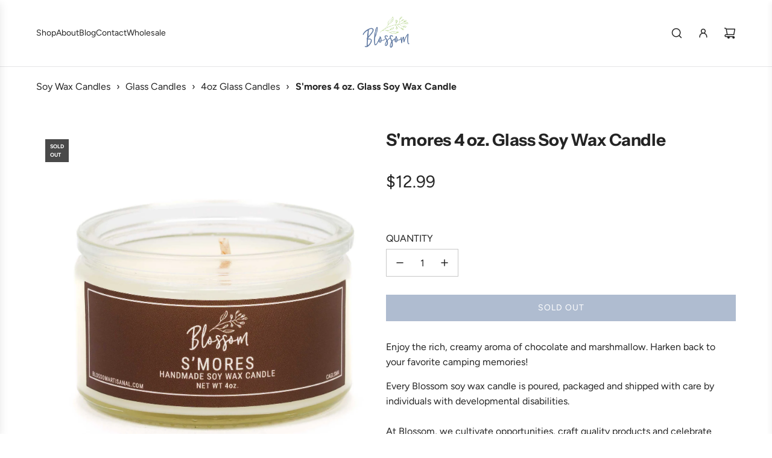

--- FILE ---
content_type: text/css
request_url: https://blossomartisanal.com/cdn/shop/t/34/assets/template-product.min.css?v=132304838229197738121745331252
body_size: 2362
content:
.product-details-wrapper .form-vertical .shopify-disclaimer--hidden{display:none}.product-details-product-title{word-wrap:break-word;letter-spacing:var(--heading-spacing);text-transform:var(--heading-font-case);margin:0}@media only screen and (max-width:767px){[data-wetheme-section-type=template--product] .product-single-wrapper .product-single{display:flex;gap:15px;flex-direction:column}}[data-wetheme-section-type=template--product] .product-single-wrapper .swiper-pagination{line-height:0}[data-wetheme-section-type=template--product] .product-single-wrapper .paymentButtonsWrapper{margin-bottom:0}@media only screen and (max-width:767px){[data-wetheme-section-type=template--product] .product-single-wrapper .shopify-product-form>.paymentButtonsWrapper:first-of-type{margin-top:0}}[data-wetheme-section-type=template--product] .product-single-wrapper .paymentButtonsWrapper .product--add-to-cart-button,[data-wetheme-section-type=template--product] .product-single-wrapper .paymentButtonsWrapper .shopify-payment-button{width:100%;max-width:none}@media screen and (min-width:768px){[data-wetheme-section-type=template--product] .product-single-wrapper .product-single{display:flex;gap:20px}[data-wetheme-section-type=template--product] .product-single-wrapper .product-single.product-media--right{flex-direction:row-reverse}[data-wetheme-section-type=template--product] .product-single-wrapper .product-sticky-wrapper{position:relative}[data-wetheme-section-type=template--product] .product-single-wrapper .product-sticky-wrapper .product-sticky{height:fit-content;position:sticky;top:0;z-index:2}}@media only screen and (max-width:767px){.grid__item.mobile--no-top-margin{margin-top:0}}.pswp--custom-colors{--pswp-icon-color:var(--text-color);--pswp-icon-color-secondary:var(--color-primary-background);--pswp-bg:var(--color-primary-background)}.product-price-group{display:flex;flex-direction:row;flex-wrap:wrap;gap:10px;align-items:baseline}.product-price-size--h1{font-size:var(--body-font-size-36-to-em)}.product-price-size--h2{font-size:var(--body-font-size-28-to-em)}.product-price-size--h3{font-size:var(--body-font-size-22-to-em)}#ComparePrice .money,#ProductPrice,#ProductPrice .money{font-size:inherit;margin:0}#ComparePrice{margin:0;text-decoration:line-through;display:inline-block}#ComparePrice.sale-price{color:var(--text-color)}#ComparePrice.on-sale+span+#ProductPrice{color:var(--on-sale-color)}.discount--sale-color{color:var(--on-sale-color)}.shopify-payment-terms__container{width:100%}.shopify-payment-terms__container shopify-payment-terms{display:block;margin-top:8px;margin-bottom:12px}.product-description,.product__meta{color:var(--text-color)}.product-description.product-form-block img{max-width:100%}.product-page__policies{margin:5px 0 0 0}.product-details--form-wrapper--no-description{margin-bottom:0}.no-js .product--add-to-cart-button{display:none}.product--add-to-cart-form{margin-bottom:0}.product--add-to-cart-form div.product-form-block:last-of-type,.product--add-to-cart-form div:empty{margin-bottom:0}.product--add-to-cart-form .product-sub-label,.product--add-to-cart-form .selector-wrapper label{color:var(--text-color);margin-bottom:5px;display:block}.product--add-to-cart-form .selector-wrapper{width:100%}.product--add-to-cart-form .selector-wrapper .option-label-wrapper{margin-bottom:5px;gap:15px}.product--add-to-cart-form .selector-wrapper .option-label-wrapper .product-sub-label,.product--add-to-cart-form .selector-wrapper .option-label-wrapper label{margin:0}.product--add-to-cart-form .selector-wrapper .option-label-wrapper label{color:var(--text-color)}.product--add-to-cart-form #Quantity{border:0;width:30px;padding:8px 0}.product--add-to-cart-form .js-qty{max-width:none;min-width:0;display:inline-flex;border:1px solid var(--color-scheme-border-color,var(--text-color-transparent25));margin-bottom:0}.no-js .product--add-to-cart-form .js-qty{display:none}.product--add-to-cart-form .js-qty__adjust{position:static;display:flex}.product--add-to-cart-form .product-block-button.full-width,.product--add-to-cart-form .product-block-modal.full-width{width:100%}.product--add-to-cart-form .product-block-richtext p{margin:0}.product--add-to-cart-form .product-block-text-field,.product--add-to-cart-form .product-block-upload-field{display:flex;flex-direction:column;gap:2px}.product--add-to-cart-form .product-block-text-field label,.product--add-to-cart-form .product-block-upload-field label{cursor:default}.product--add-to-cart-form .product-block-text-field input,.product--add-to-cart-form .product-block-text-field label,.product--add-to-cart-form .product-block-text-field textarea,.product--add-to-cart-form .product-block-upload-field input,.product--add-to-cart-form .product-block-upload-field label,.product--add-to-cart-form .product-block-upload-field textarea{margin:0}.product--add-to-cart-form .product-block-text-field .form-input-hint,.product--add-to-cart-form .product-block-upload-field .form-input-hint{font-size:12px;margin-bottom:3px}.product--add-to-cart-form .product-block-text-field input,.product--add-to-cart-form .product-block-text-field textarea,.product--add-to-cart-form .product-block-upload-field input,.product--add-to-cart-form .product-block-upload-field textarea{border:1px solid var(--border-color);padding:10px}.product-single__variants{display:none}.swatch{display:block}.swatch .option-label-wrapper{display:flex;flex-direction:row;justify-content:space-between}.swatch .option-label-wrapper>div{display:flex;flex-direction:row;justify-content:space-between}.swatch .option-label-wrapper .product-swatch-color-name{margin-left:5px}.swatch .option-label-wrapper .header{color:var(--text-color);display:inline-block;margin-bottom:5px}.swatch .swatch-items-wrapper{display:flex;align-items:center;flex-wrap:wrap;gap:10px}.swatch .swatch-items-wrapper .swatch-element{display:flex;flex-wrap:wrap;align-items:center;-webkit-transform:translateZ(0);-webkit-font-smoothing:antialiased;position:relative;z-index:2;gap:10px}.swatch .swatch-items-wrapper .swatch-element label{min-width:30px;margin:0;text-align:center;line-height:1.6;word-break:break-all;word-wrap:break-word;display:block;box-sizing:border-box;-moz-box-sizing:border-box;-webkit-box-sizing:border-box;position:relative;outline:1px solid var(--text-color-transparent25);transition:outline .2s ease}.swatch .swatch-items-wrapper .swatch-element label:hover,.swatch .swatch-items-wrapper .swatch-element:not(.sibling-hover-active) input:checked+label{outline:1px solid var(--text-color)}.swatch .swatch-items-wrapper .swatch-element.color:not(.image-swatch) label{padding:0;width:30px;height:30px;float:left;border-radius:50%}.swatch .swatch-items-wrapper .swatch-element.color:not(.image-swatch).square label{border-radius:0}.swatch .swatch-items-wrapper .swatch-element.color:not(.image-swatch) input+label:hover{outline-offset:3px}.swatch .swatch-items-wrapper .swatch-element.color:not(.image-swatch):not(.sibling-hover-active) input:checked+label{outline-offset:3px}.swatch .swatch-items-wrapper .swatch-element.soldout.color input+label .product-swatch-sold-out{width:30px;height:1px;position:absolute;top:50%;left:50%;transform:translate(-50%,-50%) rotate(-45deg)}.swatch .swatch-items-wrapper .swatch-element.soldout.color input+label .product-swatch-sold-out.product-swatch-sold-out-background{z-index:1;background-color:var(--color-primary-background)}.swatch .swatch-items-wrapper .swatch-element.soldout.color input+label .product-swatch-sold-out.product-swatch-sold-out-foreground{z-index:2;background-color:var(--text-color-transparent25)}.swatch .swatch-items-wrapper .swatch-element.soldout.color input+label:hover .product-swatch-sold-out{width:35px}.swatch .swatch-items-wrapper .swatch-element.soldout.color input+label:hover .product-swatch-sold-out.product-swatch-sold-out-foreground{background-color:var(--text-color)}.swatch .swatch-items-wrapper .swatch-element.soldout.color:not(.sibling-hover-active) input:checked+label .product-swatch-sold-out{width:35px}.swatch .swatch-items-wrapper .swatch-element.soldout.color:not(.sibling-hover-active) input:checked+label .product-swatch-sold-out.product-swatch-sold-out-foreground{background-color:var(--text-color)}.swatch .swatch-items-wrapper .swatch-element.image-swatch input+label:hover{border:0;outline-offset:3px}.swatch .swatch-items-wrapper .swatch-element.image-swatch input+label:hover .image-swatch__image{transform:scale(1.1)}.swatch .swatch-items-wrapper .swatch-element.image-swatch input:checked+label{border:0;outline-offset:3px}.swatch .swatch-items-wrapper .swatch-element.image-swatch label{overflow:hidden}.swatch .swatch-items-wrapper .swatch-element.image-swatch label .image-swatch__image{padding:0;background-position:center;background-size:cover;transform:scale(1);transition:transform .5s ease;will-change:transform}.swatch .swatch-items-wrapper .swatch-element.image-swatch label.image-swatch-small .aspect-ratio--square{width:40px;height:40px}.swatch .swatch-items-wrapper .swatch-element.image-swatch label.image-swatch-small .aspect-ratio--tall{width:40px;height:60px}.swatch .swatch-items-wrapper .swatch-element.image-swatch label.image-swatch-small .aspect-ratio--wide{width:54px;height:40px}.swatch .swatch-items-wrapper .swatch-element.image-swatch label.image-swatch-small .aspect-ratio--original{width:40px;height:calc(40px / var(--ar))}.swatch .swatch-items-wrapper .swatch-element.image-swatch label.image-swatch-medium .aspect-ratio--square{width:75px;height:75px}.swatch .swatch-items-wrapper .swatch-element.image-swatch label.image-swatch-medium .aspect-ratio--tall{width:75px;height:112px}.swatch .swatch-items-wrapper .swatch-element.image-swatch label.image-swatch-medium .aspect-ratio--wide{width:100px;height:75px}.swatch .swatch-items-wrapper .swatch-element.image-swatch label.image-swatch-medium .aspect-ratio--original{width:75px;height:calc(75px / var(--ar))}.swatch .swatch-items-wrapper .swatch-element.image-swatch label.image-swatch-large .aspect-ratio--square{width:100px;height:100px}.swatch .swatch-items-wrapper .swatch-element.image-swatch label.image-swatch-large .aspect-ratio--tall{width:100px;height:150px}.swatch .swatch-items-wrapper .swatch-element.image-swatch label.image-swatch-large .aspect-ratio--wide{width:132px;height:100px}.swatch .swatch-items-wrapper .swatch-element.image-swatch label.image-swatch-large .aspect-ratio--original{width:100px;height:calc(100px / var(--ar))}.swatch .swatch-items-wrapper .swatch-element.image-swatch label.no-image .icon.icon--placeholder{position:absolute;top:0;bottom:0;left:0;right:0}.swatch .swatch-items-wrapper .swatch-element.image-swatch.soldout label{position:relative}.swatch .swatch-items-wrapper .swatch-element.image-swatch.soldout label:after{--swatch-height:100%;--line-width:calc(var(--swatch-height) * 1.414);content:"";position:absolute;top:50%;left:50%;width:100%;height:1px;background:var(--text-color-transparent25);transform:translate(-50%,-50%) rotate(-45deg);transform-origin:center;box-sizing:border-box}.swatch:not(.is-color-swatch):not(.linked-products-swatch) label{padding:8px;background:var(--color-primary-background);min-width:40px}.swatch:not(.is-color-swatch):not(.linked-products-swatch) .soldout label{color:var(--text-color-transparent50);display:flex;justify-content:center}.swatch:not(.is-color-swatch):not(.linked-products-swatch) .soldout label:after{--swatch-height:100%;--line-width:calc(var(--swatch-height) * 1.414);content:"";position:absolute;top:50%;left:50%;max-width:2.5rem;width:100%;height:1px;background:var(--text-color-transparent25);transform:translate(-50%,-50%) rotate(-45deg);transform-origin:center;box-sizing:border-box}.swatch:not(.is-color-swatch):not(.linked-products-swatch) .swatch-element input:checked+label{background:var(--text-color);color:var(--color-primary-background)}.swatch:not(.is-color-swatch):not(.linked-products-swatch) .swatch-element input:checked+label:after{background:var(--color-primary-background)}.swatch.error{background-color:#e8d2d2!important;color:#333!important;padding:1em;border-radius:5px}.swatch.error p{margin:.7em 0}.swatch.error p:first-child{margin-top:0}.swatch.error p:last-child{margin-bottom:0}.swatch.error code{font-family:monospace}.swatch .header.linked-products--title-wrapper{display:flex;align-items:baseline;color:var(--text-color);margin-bottom:5px}.swatch .header.linked-products--title-wrapper .linked-option-product-title{display:inline-block;margin-left:5px;line-height:1.2}linked-products.linked-products{display:block}.no-js .swatch{display:none}.product__meta{display:flex;flex-direction:column;row-gap:5px}.product__meta>div{padding:0}.product__meta--vendor a{color:unset}.product__meta--tags{text-transform:capitalize}.trust-badge-container div{justify-content:flex-start}.product__send-as-gift{display:flex;align-items:center;margin-bottom:30px}.product__send-as-gift:hover input{-webkit-box-shadow:rgba(0,0,0,.8) 0 0 3px;-moz-box-shadow:rgba(0,0,0,.8) 0 0 3px;box-shadow:rgba(0,0,0,.8) 0 0 3px}.product__send-as-gift input{margin:0;cursor:pointer;width:calc(8px * 2);height:calc(8px * 2);border:1px solid var(--text-color);border-radius:2px}.product__send-as-gift label{-webkit-transition:padding-bottom .15s ease-in-out;-moz-transition:padding-bottom .15s ease-in-out;-o-transition:padding-bottom .15s ease-in-out;transition:padding-bottom .15s ease-in-out}.gift-card--recipient-form-wrapper{margin-bottom:15px;flex-wrap:wrap;gap:10px}.gift-card--recipient-form-wrapper .gift-card--recipient-form-input-container{display:flex;flex-direction:column;gap:2px;width:100%}.gift-card--recipient-form-wrapper .gift-card--recipient-form-input-container textarea{width:100%}.gift-card--recipient-form-wrapper .gift-card--recipient-form-input-container input,.gift-card--recipient-form-wrapper .gift-card--recipient-form-input-container textarea{border:1px solid var(--border-color);padding:10px}.gift-card--recipient-form-wrapper .gift-card--recipient-form-input-container input,.gift-card--recipient-form-wrapper .gift-card--recipient-form-input-container label,.gift-card--recipient-form-wrapper .gift-card--recipient-form-input-container textarea{margin:0}.gift-card--recipient-form-wrapper .gift-card--recipient-form-input-container .recipient-form-textarea-container{display:flex;flex-direction:column;gap:2px}.product-details-wrapper{position:relative}.product-details-wrapper .product-description{word-wrap:break-word;overflow:hidden;clear:both}.product-details-wrapper .product-description.readmore{padding-bottom:20px}.product-details-wrapper .product-description.readmore.closed{position:relative}.product-details-wrapper .product-description.readmore.closed:after{position:absolute;top:0;left:0;content:"";display:block;width:100%;height:100%}.product-details-wrapper .product-description:not(.readmore).rte{margin-bottom:0}.product-details-wrapper .read-more-link{font-weight:200;text-transform:uppercase;display:table!important;white-space:nowrap;margin:0 auto}.product-details-wrapper .read-more-link:after,.product-details-wrapper .read-more-link:before{border-top:1px solid #bcbcbc;content:"";display:table-cell;position:relative;top:.7em;width:50%}.product-details-wrapper .read-more-link:before{right:1.5%}.product-details-wrapper .read-more-link:after{left:1.5%}.rmjs-1:not(.closed){height:auto!important}.out-of-stock-form input[type=email]{margin:0}.out-of-stock-form.out-of-stock-form--active,.out-of-stock-form:not(.out-of-stock-form--active) .accent-text{padding:15px 0;border-top:1px solid #e6e6e6;border-bottom:1px solid #e6e6e6;overflow:hidden}.out-of-stock-form [data-spam-detection-disclaimer]{margin-bottom:0}.out-of-stock-form:first-child{margin-top:0}.out-of-stock-form #notify-me-wrapper{margin-top:15px}@media screen and (prefers-reduced-motion:no-preference){.out-of-stock-form #notify-me-wrapper{animation:blockFadeIn .5s ease}}.out-of-stock-form #notify-me-wrapper p{width:100%;margin-top:15px}.out-of-stock-form #notify-me-wrapper.show-form{display:-webkit-box;display:-webkit-flex;display:-ms-flexbox;display:flex;flex-wrap:wrap}.out-of-stock-form input[type=email]{flex:2;border-color:var(--border-color);padding:8px 10px;padding-left:0}@media screen and (max-width:1023px){.out-of-stock-form input[type=email]{min-width:70%}}@media screen and (max-width:767px){.out-of-stock-form input[type=email]{min-width:75%;font-size:14px}}.out-of-stock-form #notify-me-wrapper button{margin-left:15px;border:0 none;cursor:pointer;display:flex;align-items:center;background:0 0;font-size:20px;position:relative;width:fit-content}.product-description ul.tabs{padding:0;margin-bottom:20px;font-size:13.3px;margin-left:0}.product-description ul.tabs li{display:inline-block;list-style-type:none;margin-right:20px}.product-description ul.tabs li a{display:block;padding:0 30px 10px 0}.product-description ul.tabs li a.active,.product-description ul.tabs li a:hover{text-decoration:underline}.shopify-challenge__container .g-recaptcha iframe{max-height:78px}.shopify-product-form .custom-liquid{margin-bottom:0}.shopify-product-form .custom-liquid p{margin:0}.product-form-separator{border-top:1px solid var(--border-color)}@media only screen and (max-width:767px){.grid__item.product-form-wrapper{margin-top:15px}}.product-section .product-form-block{margin-bottom:var(--custom-margin-bottom)}.product-section .product-form-block--static:not(:last-of-type){margin-bottom:30px}.product-section .product-form-block--static.product-description p:last-child{margin-bottom:0}.product-section .product-form-block--static.collapsible+.collapsible{margin-top:-30px;border-top:0}.product-section .product-form-block--static.collapsible+.hidden+.collapsible{margin-top:-30px;border-top:0}.product-section [data-product-options]{display:flex;flex-direction:column;gap:30px}.product-section [data-size-guide-link]{font-size:12px}.product-section [data-size-guide-below-options]:not(.no-spacing){margin-top:10px}.product-section [data-qty-error-message]:not(.hidden){display:block;overflow:hidden;word-wrap:break-word}.product-section .collapsible{border-top:1px solid var(--border-color);border-bottom:1px solid var(--border-color)}.product-section .collapsible.no_margin_bottom+.collapsible{border-top:0}.product-section .collapsible.no_margin_bottom+.hidden+.collapsible{border-top:0}